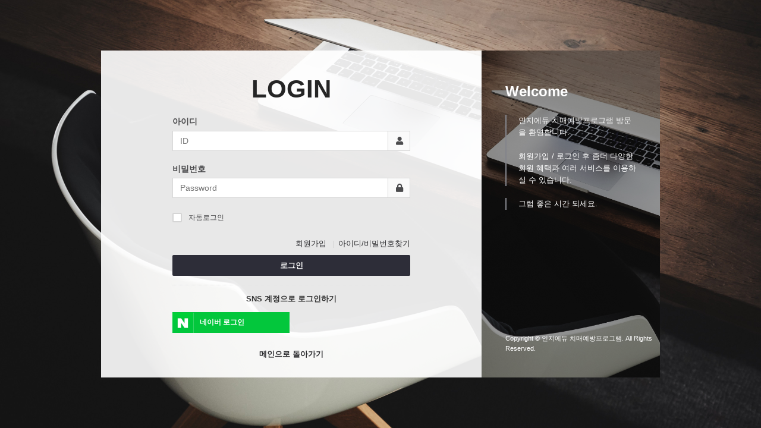

--- FILE ---
content_type: text/html; charset=utf-8
request_url: http://hb.huebrain.co.kr/bbs/board.php?bo_table=qa&wr_id=25
body_size: 8951
content:
<!doctype html>
<html lang="ko">
<head>
<meta charset="utf-8">
<meta http-equiv="imagetoolbar" content="no">
<meta http-equiv="X-UA-Compatible" content="IE=Edge">

<meta property="og:id" content="http://hb.huebrain.co.kr" />
<meta property="og:url" content="http://hb.huebrain.co.kr/bbs/board.php?bo_table=qa&amp;wr_id=25" />
<meta property="og:type" content="article" />
<meta property="og:title" content="제품구입 문의 >  | 인지에듀 치매예방프로그램" />
<meta property="og:site_name" content="인지에듀 치매예방프로그램" />
<meta property="og:description" content="안녕하세요 치매 예방 뇌운동 만들기 교재를 구입하고 싶은데요 따로 개인에게 판매는 하지 않으시는지 궁금하여 글 남깁니다."/>
<meta property="og:image" content="" />
<meta property="og:image:width" content="600" />
<meta property="og:image:height" content="600" />
        
<title>오류안내 페이지 | 인지에듀 치매예방프로그램</title>
<link rel="stylesheet" href="http://hb.huebrain.co.kr/css/default.css?ver=210618">
<!--[if lte IE 8]>
<script src="http://hb.huebrain.co.kr/js/html5.js"></script>
<![endif]-->
<script>
// 자바스크립트에서 사용하는 전역변수 선언
var g5_url       = "http://hb.huebrain.co.kr";
var g5_bbs_url   = "http://hb.huebrain.co.kr/bbs";
var g5_is_member = "";
var g5_is_admin  = "";
var g5_is_mobile = "";
var g5_bo_table  = "";
var g5_sca       = "";
var g5_editor    = "smarteditor2";
var g5_cookie_domain = "";
</script>
<script src="http://hb.huebrain.co.kr/js/jquery-1.8.3.min.js"></script>
<script src="http://hb.huebrain.co.kr/js/jquery.menu.js?ver=210618"></script>
<script src="http://hb.huebrain.co.kr/js/common.js?ver=210618"></script>
<script src="http://hb.huebrain.co.kr/js/wrest.js?ver=210618"></script>
<script type="application/ld+json">
{
 "@context": "http://www.inzee.co.kr",
 "@type": "Person",
 "name": "인지에듀",
 "url": "http://www.inzee.co.kr",
 "sameAs": [
   "http://www.inzee.co.kr/page/?pid=productlist",
   "http://www.inzee.co.kr/page/?pid=gramprocess",
   "http://www.inzee.co.kr/bbs/board.php?bo_table=pds"
 ]
}
</script><link rel="shortcut icon" type="image/x-icon" href="/favicon.ico" />
<link rel="icon" type="image/x-icon" href="/favicon.ico">
<!--
<link rel="apple-touch-icon" sizes="57x57" href="/favicon/apple-icon-57x57.png">
<link rel="apple-touch-icon" sizes="60x60" href="/favicon/apple-icon-60x60.png">
<link rel="apple-touch-icon" sizes="72x72" href="/favicon/apple-icon-72x72.png">
<link rel="apple-touch-icon" sizes="76x76" href="/favicon/apple-icon-76x76.png">
<link rel="apple-touch-icon" sizes="114x114" href="/favicon/apple-icon-114x114.png">
<link rel="apple-touch-icon" sizes="120x120" href="/favicon/apple-icon-120x120.png">
<link rel="apple-touch-icon" sizes="144x144" href="/favicon/apple-icon-144x144.png">
<link rel="apple-touch-icon" sizes="152x152" href="/favicon/apple-icon-152x152.png">
<link rel="apple-touch-icon" sizes="180x180" href="/favicon/apple-icon-180x180.png">
<link rel="icon" type="image/png" sizes="192x192"  href="/favicon/android-icon-192x192.png">
<link rel="icon" type="image/png" sizes="32x32" href="/favicon/favicon-32x32.png">
<link rel="icon" type="image/png" sizes="96x96" href="/favicon/favicon-96x96.png">
<link rel="icon" type="image/png" sizes="16x16" href="/favicon/favicon-16x16.png">
<link rel="manifest" href="/favicon/manifest.json">
<meta name="msapplication-TileColor" content="#ffffff">
<meta name="msapplication-TileImage" content="/favicon/ms-icon-144x144.png">
<meta name="theme-color" content="#ffffff">-->
</head>
<body>
<script>
alert("글을 읽을 권한이 없습니다.\n\n회원이시라면 로그인 후 이용해 보십시오.");
document.location.replace("http://hb.huebrain.co.kr/bbs/login.php?wr_id=25&url=http%3A%2F%2Fhb.huebrain.co.kr%2Fbbs%2Fboard.php%3Fbo_table%3Dqa%26amp%3Bwr_id%3D25");
</script>

<noscript>
<div id="validation_check">
    <h1>다음 항목에 오류가 있습니다.</h1>
    <p class="cbg">
        글을 읽을 권한이 없습니다.<br><br>회원이시라면 로그인 후 이용해 보십시오.    </p>
        <div class="btn_confirm">
        <a href="http://hb.huebrain.co.kr/bbs/login.php?wr_id=25&amp;url=http%3A%2F%2Fhb.huebrain.co.kr%2Fbbs%2Fboard.php%3Fbo_table%3Dqa%26amp%3Bwr_id%3D25">돌아가기</a>
    </div>
    
</div>
</noscript>


<script>
$(function(){
    // 팔로우
    $("#follow button").click(function(){
        var action = $(this).attr('value');
        var target = $(this).attr('name');

        var url = "http://hb.huebrain.co.kr/eyoom/core/mypage/follow.ajax.php";
        $.post(url, {'action':action,'user':target}, function(data) {
            if(data.result == 'yes') {
                var botton = $(".follow_"+target);
                if (action == 'follow') {
                    botton.removeClass('btn-e-yellow');
                    botton.addClass('btn-e-dark');
                    botton.attr('title','친구관계를 해제합니다.');
                    botton.html('언팔로우 <i class="fas fa-times color-white"></i>');
                    botton.attr('value','unfollow');
                    swal({
                        title: "알림",
                        text: '해당 회원을 팔로우하였습니다.',
                        confirmButtonColor: "#FF4848",
                        type: "warning",
                        confirmButtonText: "확인"
                    });
                }
                if (action == 'unfollow') {
                    botton.removeClass('btn-e-dark');
                    botton.addClass('btn-e-yellow');
                    botton.attr('title','친구관계를 신청합니다.');
                    botton.html('팔로우 <i class="fas fa-smile color-white"></i>');
                    botton.attr('value','follow');
                    swal({
                        title: "알림",
                        text: '해당 회원을 팔로우 해제하였습니다.',
                        confirmButtonColor: "#FF4848",
                        type: "warning",
                        confirmButtonText: "확인"
                    });
                }
            } else if (data.result == 'no'){
                swal({
                    title: "알림",
                    text: '소셜기능을 Off 시켜놓은 회원입니다.',
                    confirmButtonColor: "#FF4848",
                    type: "warning",
                    confirmButtonText: "확인"
                });
            }
        },"json");
    });

    // 구독
    $("#subscribe button").click(function(){
        var action = $(this).attr('value');
        var target = $(this).attr('name');

        var url = "http://hb.huebrain.co.kr/eyoom/core/mypage/subscribe.ajax.php";
        $.post(url, {'action':action,'user':target}, function(data) {
            if(data.result == 'yes') {
                var botton = $(".subscribe_"+target);
                if (action == 'subscribe') {
                    botton.removeClass('btn-e-orange');
                    botton.addClass('btn-e-dark');
                    botton.attr('title','구독을 해제합니다.');
                    botton.html('구독해제 <i class="fas fa-times color-white"></i>');
                    botton.attr('value','unsubscribe');
                    swal({
                        title: "알림",
                        text: '해당 회원의 글을 구독신청 하였습니다.',
                        confirmButtonColor: "#FF4848",
                        type: "warning",
                        confirmButtonText: "확인"
                    });
                }
                if (action == 'unsubscribe') {
                    botton.removeClass('btn-e-dark');
                    botton.addClass('btn-e-yellow');
                    botton.attr('title','구독을 신청합니다.');
                    botton.html('구독하기 <i class="far fa-address-book color-white"></i>');
                    botton.attr('value','subscribe');
                    swal({
                        title: "알림",
                        text: '해당 회원의 글을 구독해제 하였습니다.',
                        confirmButtonColor: "#FF4848",
                        type: "warning",
                        confirmButtonText: "확인"
                    });
                }
            }
        },"json");
    });

});
</script>


<!-- ie6,7에서 사이드뷰가 게시판 목록에서 아래 사이드뷰에 가려지는 현상 수정 -->
<!--[if lte IE 7]>
<script>
$(function() {
    var $sv_use = $(".sv_use");
    var count = $sv_use.length;

    $sv_use.each(function() {
        $(this).css("z-index", count);
        $(this).css("position", "relative");
        count = count - 1;
    });
});
</script>
<![endif]-->

</body>
</html>

--- FILE ---
content_type: text/html; charset=utf-8
request_url: http://hb.huebrain.co.kr/bbs/login.php?wr_id=25&url=http%3A%2F%2Fhb.huebrain.co.kr%2Fbbs%2Fboard.php%3Fbo_table%3Dqa%26amp%3Bwr_id%3D25
body_size: 23929
content:
<!doctype html>
<html lang="ko">
<head>
<meta charset="utf-8">
<meta http-equiv="imagetoolbar" content="no">
<meta http-equiv="X-UA-Compatible" content="IE=Edge">
<meta name="description" content="인지에듀 -치매예방프로그램인 인지향상 교구 및 학습지 제공합니다.">
<meta name="keywords" content="치매예방프로그램,치매예방학습지,치매예방워크북,치매예방교구,미세먼지 알리미, 미세먼지 현황판, 미세먼지 라이트, 미세먼지알리미,마세먼지라이트치매예방,치매교구,치매예방교구,치매예방도구,노인 인지훈련,노인프로그램,치매예방놀이, 치매예방게임, 치매인지프로그램,치매노인,인지프로그램,인지검사,인지훈련,치매 학습지, 인지 학습지,인지 교구,인지 활동,인지 훈련,인지 활동,인지에듀,브레인,뇌 훈련,시니어,치매 환자,노인,노치원,주야간보호센터,자작나무교구,치매안심센터, 인지에듀, 인지놀이,치매예방학습지, 노인 학습지, 노인 교구, 치매수준별인지활동,인지활동학습지,인지활동프로그램,인지활동교구,치매치료">
<meta property="og:type" content="website">
<meta name="naver-site-verification" content="714daad17c8ed7dc5e0a23ee460d013acaf415cb"/>
<meta property="og:title" content="인지에듀 - 치매예방을 위한 인지전문 프로그램">
<meta property="og:description" content="인지에듀는 치매예방프로그램을 위해 인지 향상 치매예방 교구와 학습지를 개발하여 제공합니다.">
<meta name="naver-site-verification" content="1955b1f521c6603dfe455bd477ad86f6c549ada3" />
<meta property="og:url" content="http://www.inzee.co.kr">
<meta property="og:locale" content="ko_KR" />
<meta name="viewport" content="width=device-width, initial-scale=1.0">
<title>로그인 | 인지에듀 치매예방프로그램</title>
<link rel="stylesheet" href="http://hb.huebrain.co.kr/css/default.css?ver=210618">
<link rel="stylesheet" href="http://hb.huebrain.co.kr/theme/eb4_busi_010/plugins/bootstrap/css/bootstrap.min.css" type="text/css" media="screen">
<link rel="stylesheet" href="http://hb.huebrain.co.kr/theme/eb4_busi_010/plugins/fontawesome5/css/fontawesome-all.min.css" type="text/css" media="screen">
<link rel="stylesheet" href="http://hb.huebrain.co.kr/theme/eb4_busi_010/plugins/eyoom-form/css/eyoom-form.min.css" type="text/css" media="screen">
<link rel="stylesheet" href="http://hb.huebrain.co.kr/theme/eb4_busi_010/plugins/perfect-scrollbar/perfect-scrollbar.min.css" type="text/css" media="screen">
<link rel="stylesheet" href="http://hb.huebrain.co.kr/theme/eb4_busi_010/plugins/sweetalert/sweetalert.min.css" type="text/css" media="screen">
<link rel="stylesheet" href="http://hb.huebrain.co.kr/theme/eb4_busi_010/css/common.css" type="text/css" media="screen">
<link rel="stylesheet" href="http://hb.huebrain.co.kr/theme/eb4_busi_010/css/style.css" type="text/css" media="screen">
<link rel="stylesheet" href="http://hb.huebrain.co.kr/theme/eb4_busi_010/css/custom.css" type="text/css" media="screen">
<link rel="stylesheet" href="http://hb.huebrain.co.kr/skin/social/style.css?ver=210618">
<!--[if lte IE 8]>
<script src="http://hb.huebrain.co.kr/js/html5.js"></script>
<![endif]-->
<script>
// 자바스크립트에서 사용하는 전역변수 선언
var g5_url       = "http://hb.huebrain.co.kr";
var g5_bbs_url   = "http://hb.huebrain.co.kr/bbs";
var g5_is_member = "";
var g5_is_admin  = "";
var g5_is_mobile = "";
var g5_bo_table  = "";
var g5_sca       = "";
var g5_editor    = "";
var g5_cookie_domain = "";
</script>
<script src="http://hb.huebrain.co.kr/js/jquery-1.8.3.min.js"></script>
<script src="http://hb.huebrain.co.kr/js/jquery.menu.js?ver=210618"></script>
<script src="http://hb.huebrain.co.kr/js/common.js?ver=210618"></script>
<script src="http://hb.huebrain.co.kr/js/wrest.js?ver=210618"></script>
<script type="application/ld+json">
{
 "@context": "http://www.inzee.co.kr",
 "@type": "Person",
 "name": "인지에듀",
 "url": "http://www.inzee.co.kr",
 "sameAs": [
   "http://www.inzee.co.kr/page/?pid=productlist",
   "http://www.inzee.co.kr/page/?pid=gramprocess",
   "http://www.inzee.co.kr/bbs/board.php?bo_table=pds"
 ]
}
</script><link rel="shortcut icon" type="image/x-icon" href="/favicon.ico" />
<link rel="icon" type="image/x-icon" href="/favicon.ico">
<!--
<link rel="apple-touch-icon" sizes="57x57" href="/favicon/apple-icon-57x57.png">
<link rel="apple-touch-icon" sizes="60x60" href="/favicon/apple-icon-60x60.png">
<link rel="apple-touch-icon" sizes="72x72" href="/favicon/apple-icon-72x72.png">
<link rel="apple-touch-icon" sizes="76x76" href="/favicon/apple-icon-76x76.png">
<link rel="apple-touch-icon" sizes="114x114" href="/favicon/apple-icon-114x114.png">
<link rel="apple-touch-icon" sizes="120x120" href="/favicon/apple-icon-120x120.png">
<link rel="apple-touch-icon" sizes="144x144" href="/favicon/apple-icon-144x144.png">
<link rel="apple-touch-icon" sizes="152x152" href="/favicon/apple-icon-152x152.png">
<link rel="apple-touch-icon" sizes="180x180" href="/favicon/apple-icon-180x180.png">
<link rel="icon" type="image/png" sizes="192x192"  href="/favicon/android-icon-192x192.png">
<link rel="icon" type="image/png" sizes="32x32" href="/favicon/favicon-32x32.png">
<link rel="icon" type="image/png" sizes="96x96" href="/favicon/favicon-96x96.png">
<link rel="icon" type="image/png" sizes="16x16" href="/favicon/favicon-16x16.png">
<link rel="manifest" href="/favicon/manifest.json">
<meta name="msapplication-TileColor" content="#ffffff">
<meta name="msapplication-TileImage" content="/favicon/ms-icon-144x144.png">
<meta name="theme-color" content="#ffffff">-->
</head>
<body>
<style>
.eb-login .eyoom-form .input input {height:34px;font-size:13px}
.eb-login .eyoom-form .icon-append,.member-login .eyoom-form .icon-prepend {width:33px;height:32px;line-height:32px;font-size:14px}
.eb-login .eyoom-form .input .icon-append + input {padding-right:48px;font-size:14px}
.eb-login .login-btn {text-align:center;position:relative;overflow:hidden;width:100%;padding:0}
.eb-login .login-btn .btn-e-lg {width:100%;padding:10px 0;border-radius:2px !important;font-weight:bold;font-size:16px;background:#2d2d38}
.eb-login .login-btn .btn-e-lg:hover {background:#43434d;border:1px solid #43434d}
.login-box {color:#fff;padding:30px 20px;width:100%;position:relative;z-index:1}
.login-box a:hover {text-decoration:underline}
.login-box .login-box-in {margin:0 auto;background:rgba(255, 255, 255, 0.9);margin-bottom:0;max-width:940px;padding:0;height:auto;position:relative;overflow:hidden}
.login-box .login-box-in .login-form {padding:30px 120px;color:#171C29;margin-right:300px}
.login-box .login-box-in .login-form-margin-bottom {margin-bottom:20px}
.login-box .login-box-in .login-form h1 {font-size:42px;font-weight:bold;text-align:center;margin:10px 0 20px}
.login-box .login-box-in .login-link {text-align:right}
.login-box .login-box-in .login-link a {font-size:13px}
.login-box .login-box-in .login-link a:hover {text-decoration:none}
.login-box .login-box-in .login-link a:before {content:"|";margin-left:7px;margin-right:7px;color:#d5d5d5}
.login-box .login-box-in .login-link a:first-child:before {display:none}
.login-box .login-box-in #sns_login h5 {text-align:center;color:#353535;font-size:13px;margin-bottom:15px}
.login-box .login-box-in .login-sidebar {width:300px;background:#757578;position:absolute;top:0;right:0;bottom:0;background-size:cover;background-position:center center}
.login-box .login-box-in .login-sidebar-opacity:after {content:"";position:absolute;z-index:1;top:0;left:0;width:100%;height:100%;background:rgba(0, 0, 0, 0.4)}
.login-box .login-box-in .login-sidebar-content {position:absolute;top:0;left:0;z-index:2;padding:50px 40px 40px}
.login-box .login-box-in .login-sidebar-content-title {margin-bottom:20px;font-size:24px;font-weight:bold}
.login-box .login-box-in .login-sidebar-content-item {padding-left:20px;border-left:2px solid #83848b;margin-bottom:20px;color:#fff}
.login-box .login-box-in .login-sidebar-bottom {font-size:11px;font-weight:200;position:absolute;z-index:2;bottom:40px;left:40px}
.login-box .login-box-in .non-members {padding:30px 120px;color:#171C29}
.login-box .login-box-in .non-members .scroll-box-login {position:relative;overflow:hidden;border:1px solid #b5b5b5;padding:10px;height:150px}
.login-box .login-box-in .non-member-order {padding:90px 120px;color:#171C29}
.login-box .login-box-in .non-members .btn-e-lg {width:250px;padding:10px 0;border-radius:2px !important;font-weight:bold;font-size:16px}
.login-box .login-box-in .non-members .btn-e-lg:hover {text-decoration:none}
.eyoom-form .btn-e {box-sizing:border-box;-moz-box-sizing:border-box}
@media (max-width: 991px) {
    .login-box .login-box-in .login-form {padding:30px 60px}
    .login-box .login-box-in .non-members {padding:30px 60px}
    .login-box .login-box-in .non-member-order {padding:90px 60px}
}
@media (max-width: 767px) {
    .login-box .login-box-in {height:auto}
    .login-box .login-box-in .login-form {padding:30px 20px;margin-right:0}
    .login-box .login-box-in .login-form-margin-bottom {margin-bottom:10px}
    .login-box .login-box-in .login-form h1 {font-size:30px}
    .login-box .login-box-in .login-sidebar {display:none}
    .login-box .login-box-in .non-members {padding:30px 20px}
    .login-box .login-box-in .non-member-order {padding:40px 20px}
}

</style>

<div class="eb-login">
    <div class="login-content">
        <div class="login-box">
            <div class="login-box-in">
                <div class="login-form">
                    <h1>LOGIN</h1>
                    <form name="flogin" action="http://hb.huebrain.co.kr/bbs/login_check.php" onsubmit="return flogin_submit(this);" method="post" class="eyoom-form">
                    <input type="hidden" name="url" value='http%3A%2F%2Fhb.huebrain.co.kr%2Fbbs%2Fboard.php%3Fbo_table%3Dqa%26amp%3Bwr_id%3D25'>
                    <section>
                        <label class="label"><strong class="font-size-14">아이디</strong></label>
                        <label class="input">
                            <i class="icon-append fas fa-user"></i>
                            <input type="text" class="form-control" name="mb_id" placeholder="ID" required class="frm_input required" size="20" maxLength="20">
                        </label>
                    </section>
                    <div class="login-form-margin-bottom"></div>
                    <section>
                        <label class="label"><strong class="font-size-14">비밀번호</strong></label>
                        <label class="input">
                            <i class="icon-append fas fa-lock"></i>
                            <input type="password" class="form-control" name="mb_password" placeholder="Password" required class="frm_input required" size="20" maxLength="20">
                        </label>
                    </section>
                    <div class="login-form-margin-bottom"></div>
                    <label class="checkbox">
                        <input type="checkbox" name="auto_login" id="login_auto_login"><i></i>자동로그인
                    </label>
                    <div class="margin-bottom-20"></div>
                    <div class="login-link margin-bottom-10">
                        <a href="./register.php">회원가입</a>
                        <a href="http://hb.huebrain.co.kr/bbs/password_lost.php" id="ol_password_lost">아이디/비밀번호찾기</a>
                    </div>
                    <div class="login-btn">
                        <button type="submit" value="로그인" class="btn-e btn-e-dark btn-e-lg btn-block">로그인</button>
                    </div>

                    
<style>
#sns_login {margin-top:15px;padding:5px 0 0;border-top:1px dotted #e5e5e5}
#sns_login h5 {text-align:center;color:#959595;font-size:13px;margin-bottom:15px}
#sns_login .social-login {list-style:none;margin:0 -3px;padding:0}
#sns_login .social-login:after {content:"";display:block;clear:both}
#sns_login .social-login li {position:relative;overflow:hidden;float:left;width:50%;height:35px;padding:0 3px;margin-bottom:6px;box-sizing:border-box}
#sns_login .social-login li a {display:block;line-height:35px;color:#fff;font-size:12px;font-weight:bold}
#sns_login .social-login li a:hover {text-decoration:none}
#sns_login .social-login li img {width:35px;height:35px;border-right:1px solid rgba(255, 255, 255, 0.2)}
#sns_login .social-login li span {margin-left:10px}
#sns_login .social-login li .naver-sl-btn {background:#03C73C}
#sns_login .social-login li .kakao-sl-btn {background:#FFEB04}
#sns_login .social-login li .kakao-sl-btn span {color:#3C1E1D}
#sns_login .social-login li .kakao-sl-btn img {border-right:1px solid rgba(0, 0, 0, 0.1)}
#sns_login .social-login li .facebook-sl-btn {background:#5E82D1}
#sns_login .social-login li .google-sl-btn {background:#EA5E4C}
#sns_login .social-login li .twitter-sl-btn {background:#40BFF5}
#sns_login .social-login li .payco-sl-btn {background:#FA2829}
@media (max-width: 500px) {
    #sns_login .social-login {margin:0}
    #sns_login .social-login li {width:100%;padding:0}
}
</style>

<div id="sns_login">
    <h5><strong>SNS 계정으로 로그인하기</strong></h5>
    <ul class="social-login">
                <li><a href="http://hb.huebrain.co.kr/plugin/social/popup.php?provider=naver&amp;url=http%3A%2F%2Fhb.huebrain.co.kr%2Fbbs%2Fboard.php%3Fbo_table%3Dqa%26amp%3Bwr_id%3D25" class="social_link naver-sl-btn" title="네이버"><img src="http://hb.huebrain.co.kr/theme/eb4_busi_010/image/social/naver.png"><span>네이버 로그인</span></a></li>
                                                    </ul>

        <script>
        jQuery(function($){
            $(".social-login").on("click", "a.social_link", function(e){
                e.preventDefault();

                var pop_url = $(this).attr("href");
                var newWin = window.open(
                    pop_url,
                    "social_sing_on",
                    "location=0,status=0,scrollbars=1,width=600,height=500"
                );

                if(!newWin || newWin.closed || typeof newWin.closed=='undefined')
                     alert('브라우저에서 팝업이 차단되어 있습니다. 팝업 활성화 후 다시 시도해 주세요.');

                return false;
            });
        });
    </script>
    </div>
                    <div class="text-center margin-top-20">
                        <a href="http://hb.huebrain.co.kr"><strong class="font-size-13">메인으로 돌아가기</strong></a>
                    </div>
                    </form>
                </div>
                <div class="login-sidebar">
                    <div class="login-sidebar-opacity">
                                                <img src="http://hb.huebrain.co.kr/theme/eb4_busi_010/skin/member/basic/img/login_sidebar_img.jpg" class="img-responsive" alt="">
                                            </div>
                    <div class="login-sidebar-content">
                        <div class="login-sidebar-content-title">
                            Welcome
                        </div>
                        <div class="login-sidebar-content-item">
                            인지에듀 치매예방프로그램 방문을 환영합니다.<br><br>회원가입 / 로그인 후 좀더 다양한 회원 혜택과 여러 서비스를 이용하실 수 있습니다.
                        </div>
                        <div class="login-sidebar-content-item">
                            그럼 좋은 시간 되세요.
                        </div>
                    </div>
                    <div class="login-sidebar-bottom">
                        Copyright © 인지에듀 치매예방프로그램. All Rights Reserved.
                    </div>
                </div>
            </div>

                        
            
                                </div>
    </div>
</div>

<script src="http://hb.huebrain.co.kr/theme/eb4_busi_010/plugins/jquery-migrate-1.2.1.min.js"></script>
<script src="http://hb.huebrain.co.kr/theme/eb4_busi_010/plugins/bootstrap/js/bootstrap.min.js"></script>
<script src="http://hb.huebrain.co.kr/theme/eb4_busi_010/plugins/backstretch/jquery.backstretch.min.js"></script>
<script src="http://hb.huebrain.co.kr/theme/eb4_busi_010/plugins/perfect-scrollbar/perfect-scrollbar.jquery.min.js"></script>
<script src="http://hb.huebrain.co.kr/theme/eb4_busi_010/plugins/sweetalert/sweetalert.min.js"></script>
<script>
$.backstretch(["http://hb.huebrain.co.kr/theme/eb4_busi_010/skin/member/basic/img/login_bg_1.jpg", "http://hb.huebrain.co.kr/theme/eb4_busi_010/skin/member/basic/img/login_bg_2.jpg"], {fade: 1000, duration: 7000});

jQuery.fn.center = function () {
    this.css("position","absolute");
    this.css("top", Math.max(0, (($(window).height() - $(this).outerHeight()) / 2) + $(window).scrollTop()) + "px");
    this.css("left", Math.max(0, (($(window).width() - $(this).outerWidth()) / 2) + $(window).scrollLeft()) + "px");
    return this;
}
$('.login-box').center();


$(document).ready(function(){
    $("input, textarea, select").on({ 'touchstart' : function() {
        zoomDisable();
    }});
    $("input, textarea, select").on({ 'touchend' : function() {
        setTimeout(zoomEnable, 500);
    }});
    function zoomDisable(){
        $('head meta[name=viewport]').remove();
        $('head').prepend('<meta name="viewport" content="width=device-width, initial-scale=1.0, user-scalable=0">');
    }
    function zoomEnable(){
        $('head meta[name=viewport]').remove();
        $('head').prepend('<meta name="viewport" content="width=device-width, initial-scale=1.0, user-scalable=1">');
    }
});

$(function(){
    $("#login_auto_login").click(function(){
        if ($(this).is(":checked")) {
            swal({
                html: true,
                title: "알림",
                text: "<div class='alert alert-info text-left font-size-12'>자동로그인을 사용하시면 다음부터 회원아이디와 비밀번호를 입력하실 필요가 없습니다.<br><br>공공장소에서는 개인정보가 유출될 수 있으니 사용을 자제하여 주십시오.</div><strong>자동로그인을 사용하시겠습니까?</strong>",
                type: "info",
                showCancelButton: true,
                confirmButtonColor: "#53A5FA",
                confirmButtonText: "확인",
                cancelButtonText: "취소",
                closeOnConfirm: true,
                closeOnCancel: true
            },
            function(isConfirm){
                if (isConfirm) {
                    $("#login_auto_login").attr("checked");
                } else {
                    $("#login_auto_login").removeAttr("checked");
                }
            });
        }
    });
});

function flogin_submit(f) {
    return true;
}
</script>
<!--[if lt IE 9]>
    <script src="http://hb.huebrain.co.kr/theme/eb4_busi_010/plugins/respond.min.js"></script>
    <script src="http://hb.huebrain.co.kr/theme/eb4_busi_010/plugins/html5shiv.min.js"></script>
    <script src="http://hb.huebrain.co.kr/theme/eb4_busi_010/plugins/eyoom-form/js/eyoom-form-ie8.js"></script>
<![endif]-->
<script>
$(function(){
    // 팔로우
    $("#follow button").click(function(){
        var action = $(this).attr('value');
        var target = $(this).attr('name');

        var url = "http://hb.huebrain.co.kr/eyoom/core/mypage/follow.ajax.php";
        $.post(url, {'action':action,'user':target}, function(data) {
            if(data.result == 'yes') {
                var botton = $(".follow_"+target);
                if (action == 'follow') {
                    botton.removeClass('btn-e-yellow');
                    botton.addClass('btn-e-dark');
                    botton.attr('title','친구관계를 해제합니다.');
                    botton.html('언팔로우 <i class="fas fa-times color-white"></i>');
                    botton.attr('value','unfollow');
                    swal({
                        title: "알림",
                        text: '해당 회원을 팔로우하였습니다.',
                        confirmButtonColor: "#FF4848",
                        type: "warning",
                        confirmButtonText: "확인"
                    });
                }
                if (action == 'unfollow') {
                    botton.removeClass('btn-e-dark');
                    botton.addClass('btn-e-yellow');
                    botton.attr('title','친구관계를 신청합니다.');
                    botton.html('팔로우 <i class="fas fa-smile color-white"></i>');
                    botton.attr('value','follow');
                    swal({
                        title: "알림",
                        text: '해당 회원을 팔로우 해제하였습니다.',
                        confirmButtonColor: "#FF4848",
                        type: "warning",
                        confirmButtonText: "확인"
                    });
                }
            } else if (data.result == 'no'){
                swal({
                    title: "알림",
                    text: '소셜기능을 Off 시켜놓은 회원입니다.',
                    confirmButtonColor: "#FF4848",
                    type: "warning",
                    confirmButtonText: "확인"
                });
            }
        },"json");
    });

    // 구독
    $("#subscribe button").click(function(){
        var action = $(this).attr('value');
        var target = $(this).attr('name');

        var url = "http://hb.huebrain.co.kr/eyoom/core/mypage/subscribe.ajax.php";
        $.post(url, {'action':action,'user':target}, function(data) {
            if(data.result == 'yes') {
                var botton = $(".subscribe_"+target);
                if (action == 'subscribe') {
                    botton.removeClass('btn-e-orange');
                    botton.addClass('btn-e-dark');
                    botton.attr('title','구독을 해제합니다.');
                    botton.html('구독해제 <i class="fas fa-times color-white"></i>');
                    botton.attr('value','unsubscribe');
                    swal({
                        title: "알림",
                        text: '해당 회원의 글을 구독신청 하였습니다.',
                        confirmButtonColor: "#FF4848",
                        type: "warning",
                        confirmButtonText: "확인"
                    });
                }
                if (action == 'unsubscribe') {
                    botton.removeClass('btn-e-dark');
                    botton.addClass('btn-e-yellow');
                    botton.attr('title','구독을 신청합니다.');
                    botton.html('구독하기 <i class="far fa-address-book color-white"></i>');
                    botton.attr('value','subscribe');
                    swal({
                        title: "알림",
                        text: '해당 회원의 글을 구독해제 하였습니다.',
                        confirmButtonColor: "#FF4848",
                        type: "warning",
                        confirmButtonText: "확인"
                    });
                }
            }
        },"json");
    });

});
</script>


<!-- ie6,7에서 사이드뷰가 게시판 목록에서 아래 사이드뷰에 가려지는 현상 수정 -->
<!--[if lte IE 7]>
<script>
$(function() {
    var $sv_use = $(".sv_use");
    var count = $sv_use.length;

    $sv_use.each(function() {
        $(this).css("z-index", count);
        $(this).css("position", "relative");
        count = count - 1;
    });
});
</script>
<![endif]-->

</body>
</html>